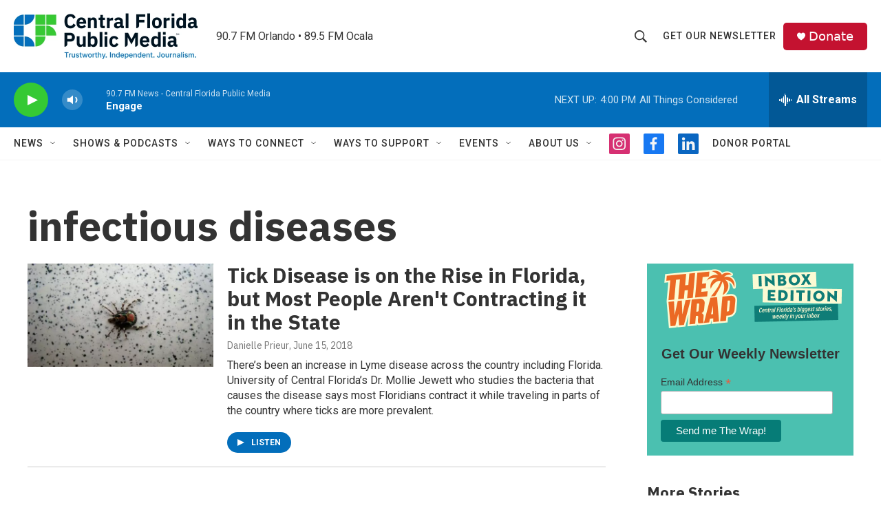

--- FILE ---
content_type: text/html; charset=utf-8
request_url: https://www.google.com/recaptcha/api2/aframe
body_size: 184
content:
<!DOCTYPE HTML><html><head><meta http-equiv="content-type" content="text/html; charset=UTF-8"></head><body><script nonce="cBAUAZjhz1OEuGN1QHYxew">/** Anti-fraud and anti-abuse applications only. See google.com/recaptcha */ try{var clients={'sodar':'https://pagead2.googlesyndication.com/pagead/sodar?'};window.addEventListener("message",function(a){try{if(a.source===window.parent){var b=JSON.parse(a.data);var c=clients[b['id']];if(c){var d=document.createElement('img');d.src=c+b['params']+'&rc='+(localStorage.getItem("rc::a")?sessionStorage.getItem("rc::b"):"");window.document.body.appendChild(d);sessionStorage.setItem("rc::e",parseInt(sessionStorage.getItem("rc::e")||0)+1);localStorage.setItem("rc::h",'1769115598232');}}}catch(b){}});window.parent.postMessage("_grecaptcha_ready", "*");}catch(b){}</script></body></html>